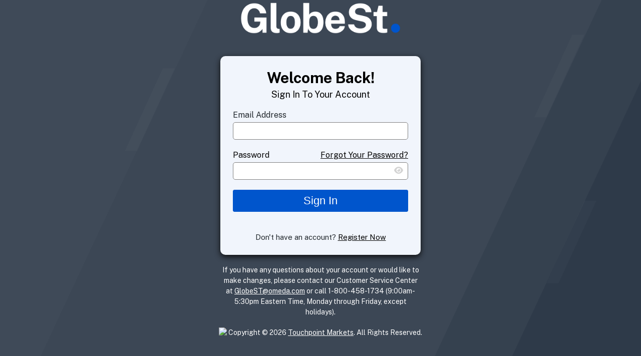

--- FILE ---
content_type: text/html;charset=ISO-8859-1
request_url: https://alm.dragonforms.com/loading.do?omedasite=ALMMD_GLOBEST_Account
body_size: 3858
content:




<noscript>Your browser does not support JavaScript!</noscript>

<!DOCTYPE html>
<!--[if lt IE 7 ]><html class="ie ie6" lang="en"> <![endif]-->
<!--[if IE 7 ]><html class="ie ie7" lang="en"> <![endif]-->
<!--[if IE 8 ]><html class="ie ie8" lang="en"> <![endif]-->
<!--[if (gte IE 9)|!(IE)]><!--><html lang="en"> <!--<![endif]-->
<head>

	<!-- Basic Page Needs
  ================================================== -->
	<meta charset="utf-8">
	<meta name="keywords" content="[-meta-]" />
	<title></title>

	<!-- Mobile Specific Metas
  ================================================== -->
	<meta name="viewport" content="width=device-width, initial-scale=1, maximum-scale=1">

	<!-- CSS
  ================================================== -->
	<!-- <link rel="stylesheet" href="stylesheets/base.css"> -->

	<!--[if lt IE 9]>
		<script src="http://html5shim.googlecode.com/svn/trunk/html5.js"></script>
	<![endif]-->

	<link rel="stylesheet" type="text/css" href="https://hostedcontent.dragonforms.com/hosted/images/dragon/generic/9/minimal_9b.css" /><script src='https://code.jquery.com/jquery-2.2.4.min.js'  integrity='sha256-BbhdlvQf/xTY9gja0Dq3HiwQF8LaCRTXxZKRutelT44=' crossorigin='anonymous'></script><script type="text/javascript" src="https://static-cdn.dragonforms.com/js/conditional.js?build=V26.1-20260108"></script><script type="text/javascript" src="https://static-cdn.dragonforms.com/js/dragonCampaign.js?build=V26.1-20260108"></script><link rel="stylesheet" type="text/css" href="https://static-cdn.dragonforms.com/style/generic.css?build=V26.1-20260108" /><link rel="stylesheet" type="text/css" href="https://hostedcontent.dragonforms.com/hosted/images/dragon/12339/1010.css" /><script type="text/javascript" src="https://hostedcontent.dragonforms.com/hosted/images/dragon/12339/719.js"></script><link rel="stylesheet" href="https://cdnjs.cloudflare.com/ajax/libs/font-awesome/6.1.1/css/all.min.css">
<link rel="stylesheet" type="text/css" href="https://hostedcontent.dragonforms.com/hosted/images/dragon/12339/717.css" /><script type="text/javascript" src="https://hostedcontent.dragonforms.com/hosted/images/dragon/generic/395.js"></script><link rel="stylesheet" type="text/css" href="https://hostedcontent.dragonforms.com/hosted/images/dragon/12339/733.css" />

<script>var elements;</script></head>
<body>
	<!-- Primary Page Layout
	================================================== -->
	<form method="post" accept-charset="utf-8" action="saveRenewalSubscriptionLookup.do;jsessionid=53260C203AAB689CC5278EB9005F8910;jsessionid=53260C203AAB689CC5278EB9005F8910" id="standardForm"><input type="hidden" name="14" id="14" value="1"><input type="hidden" id="dragonjsessionid" name="dragonjsessionid" value="53260C203AAB689CC5278EB9005F8910"><input type="hidden" id="omedasite" name="omedasite" value="ALMMD_GLOBEST_Account"><input type="hidden" id="shippingaddresscountry" name="shippingaddresscountry" value="7">
	<div class="container">
		<header class="sixteen columns"></header>
		<section class="sixteen columns contentmiddle">
			<ul class="validation">
				
			</ul>
			<div id="subcont">
<img src="https://hostedcontent.dragonforms.com/hosted/images/dragon/12339/1016.png" alt="GlobeSt. White" /><input name="demo161518" type="hidden" value="" id="demo161518"/><input name="demo161519" type="hidden" value="https://www.globest.com/" id="demo161519"/><div class="extrad1">
<div class="extrad2">
<h1>Welcome Back!</h1>

<h2>Sign In To Your Account</h2><p id="p13" class="drg-element-type-standard-field drg-element-sub-type-fieldname-EMAILADDR addresslabel"><span class="questionlabel "><label for="id13">Email Address</label> </span><input class="drg-field-address-normal" name="demo161523" type="text" value="" id="id13" maxlength="50" size="50"  /></p><input name="demo161524" type="hidden" value="" id="demo161524"/><script>$(document).ready(function() { $("input[name=demo161524]").val($("#id13").val()); $("#id13").bind("blur", function (e) { $("input[name=demo161524]").val($("#id13").val()); }); });</script><div class="password-container">
  <i class="fa-solid fa-eye" id="eye"></i>
<p id="p16" class="drg-element-type-standard-field drg-element-sub-type-fieldname-PASSWORD"><span class="questionlabel "><label for="id16"><span>Password</span><span class="forgotp"><a href="https://alm.dragonforms.com/loading.do?omedasite=ALMMD_GLOBEST_ForgotPass">Forgot Your Password?</a></span></label>&nbsp;</span><input name="demo161526" type="password" value="" id="id16" maxlength="64" size="64"  /></p></div>
</div>
<div id="btnhere"></div>
<p style="
    margin-bottom: 0px;
    text-align: center;
    font-size: 15px;
">Don't have an account? <a href="https://alm.dragonforms.com/loading.do?omedasite=ALMMD_GLOBEST_reg">Register Now</a>
</p>
</div>
<p style="
    color: #fff;
    font-size: 14px;
    margin-top: 20px;
    text-align: center;
">If you have any questions about your account or would like to make changes, please contact our Customer Service Center at <a href="mailto:GlobeST@omeda.com" style="
    color: #fff;
">GlobeST@omeda.com</a> or call 1-800-458-1734 (9:00am-5:30pm Eastern Time, Monday through Friday, except holidays).</p>
</div>
<span class="loginfooter">
    <img src="https://hostedcontent-direct.dragonforms.com/hosted/images/dragon/12339/998.png"> 
    Copyright &copy; <span id="year"></span> <a href="https://touchpointmarkets.com/">Touchpoint Markets</a>. All Rights Reserved.
</span>

<script>
    // Get the current year and insert it into the HTML
    document.getElementById("year").textContent = new Date().getFullYear();
</script>

			<div id="submitbtn" class="submit"><input type="submit" value="Submit"></div>
		</section>
		<footer class="sixteen columns footer"><script type="text/javascript" src="https://hostedcontent.dragonforms.com/hosted/images/dragon/12339/722.js"></script><input name="beh166874" type="hidden" value="X" id="beh166874"/><script type="text/javascript" src="https://hostedcontent.dragonforms.com/hosted/images/dragon/12339/723.js"></script><script type="text/javascript" src="https://hostedcontent.dragonforms.com/hosted/images/dragon/12339/724.js"></script></footer>
	</div><!-- container -->
	<input type="hidden" name="transactionKey" value="dragon-hpci-5645c2d8cf3b4d85a17c8185e19428a0"><input type="hidden" name="dragon_pagenumber" value="1"><input type="hidden" id="originalUrlParams" value="omedasite=ALMMD_GLOBEST_Account"></form>
	
	<div id="olyticsContainer" style="display:none;visibility:hidden;"><script>window.olytics||(window.olytics=[]),window.olytics.methods=["fire","confirm"],window.olytics.factory=function(i){return function(){var t=Array.prototype.slice.call(arguments);return t.unshift(i),window.olytics.push(t),window.olytics}};for(var i=0;i<window.olytics.methods.length;i++){var method=window.olytics.methods[i];window.olytics[method]=window.olytics.factory(method)}olytics.load=function(i){if(!document.getElementById("olyticsImport")){window.a=window.olytics;var t=document.createElement("script");t.async=!0,t.id="olyticsImport",t.type="text/javascript";var o="";void 0!==i&&void 0!==i.oid&&(o=i.oid),t.setAttribute("data-oid",o),t.src="https://olytics.omeda.com/olytics/js/v3/p/olytics.min.js",t.addEventListener("load",function(t){for(olytics.initialize({Olytics:i});window.a.length>0;){var o=window.a.shift(),s=o.shift();olytics[s]&&olytics[s].apply(olytics,o)}},!1);var s=document.getElementsByTagName("script")[0];s.parentNode.insertBefore(t,s)}},olytics.load({oid:"2684a44738904b93bc7b108deb51245b"});</script><script type="text/javascript" src="js/olyticsLinkAssistance.js"></script><script>olytics.fire({behaviorId:'3560A8037245A3M',category:'Omeda Form',tag:'ALMMD_GLOBEST_Account pg1'});</script></div>

	<script>
		$(document).ready(function() {
			$("nav.drgNav").hide();
			$("nav.drgNav").has('ul').has('li').show();
		});

		$(function() {
			$("<select />").appendTo("nav.drgNav");

			$("<option />", {
				"selected": "selected",
				"value"   : "",
				"text"    : "Go to..."
			}).appendTo("nav.drgNav select");

			$("nav.drgNav a").each(function() {
				var el = $(this);
				$("<option />", {
				"value"   : el.attr("href"),
				"text"    : el.text()
				}).appendTo("nav.drgNav select");
			});

			$("nav.drgNav select").change(function() {
				window.location = $(this).find("option:selected").val();
			});
		});
	</script>
	
<!--<script>
$(document).ready(function() {
		$('span')
		.filter(function() {
			return $.trim($(this).text()) === '' && $(this).children().length == 0
		})
		.remove();
		$('p')
		.filter(function() {
			return $.trim($(this).text()) === '' && $(this).children().length == 0
		})
		.remove()
	});	
</script> -->
	
<!-- End Document
================================================== -->
<div id="basicConfirm_modal" class="simple_modal" style="display: none;"> <%-- the gray background --%>
    <div id="basicConfirmContent" class="simple_modal_content">
        <div id="basicConfirmMessageContainer">
            <span id="basicConfirmMessage"></span>
        </div>
        <div class="basicConfirmButtonContainer">
            <button class="form-submit-button basicConfirmYes" type="button" id="basicConfirmYes">Yes</button>
            <button class="form-submit-button basicConfirmNo" type="button" id="basicConfirmNo">No</button>
        </div>
    </div>
</div></body>
</html>




--- FILE ---
content_type: text/css
request_url: https://hostedcontent.dragonforms.com/hosted/images/dragon/12339/1010.css
body_size: 1994
content:
@import url('https://fonts.googleapis.com/css2?family=Public+Sans:ital,wght@0,100..900;1,100..900&display=swap');

* {
    box-sizing: border-box;
}

form#standardForm {
    margin-bottom: 0;
}

.test-version-message {
    position: absolute;
    background: #fbff001f;
}

:root {
    --border-radius-med: .2rem;
    --button-bg-primary-rest: #21272C;
    --button-bg-primary-hover: #2e363d;
    --button-bg-primary-disabled: #EAEAEB;
    --button-color-primary-rest: #fff;
    --button-color-primary-hover: #fff;
    --button-color-primary-disabled: #21272C;
    --body-bg: #fff;
    --body-text: #21272C;
    --error-text: #CF402A;
    --font-family-content: "Public Sans", serif;
    --font-family-heading: "Public Sans", serif;
    --gray-1: #EAEAEB;
    --gray-2: #aaa;
    --gray-4: #cfd0d1;
    --link-text-rest: #5065D3;
    --link-rest-hover: #2F46BC;
    --size-1: .25rem;
    --size-2: .5rem;
    --size-3: .75rem;
    --size-4: 1rem;
    --size-5: 1.25rem;
    --size-6: 1.5rem;
}

/** General */
body {
    background: #35414f url('https://hostedcontent.dragonforms.com/hosted/images/dragon/12339/796.png') no-repeat center center;
    background-size: cover;
    color: var(--body-text);
    font-family: var(--font-family-content);
    font-size: var(--size-4);
    display: flex;
    flex-direction: column;
    flex-wrap: wrap;
    align-items: center;
}

span.loginfooter {
  margin-bottom: 50px;
  color: #fff;
  font-size: 14px;
}

span.loginfooter img {
  max-width: 150px;
  vertical-align: top;
}

span.loginfooter a, span.loginfooter a:visited, span.loginfooter a:hover {
  color: #fff;
}

input, textarea, select {
    border-radius: 0;
}

h1, h2 {
    text-align: center;
    font-family: 'Public Sans';
}

h1 {
    color: black;
    font-weight: bold;
    font-size: 30px;
    margin: 0 0 5px 0;
    line-height: normal;
}

h2 {
    color: #000;
    font-size: 18px;
    margin: 0px 0px 20px 0px;
    line-height: normal;
}

body {
  height: 100%;
}

form#standardForm {
  display: flex;
  flex-direction: column;
  min-height: 100%;
}

.container {
  flex: 1;
}

p#p16 {
    margin-bottom: 10px;
}

p#backtoblog a {
    text-decoration: none;
    color: #000000;
    text-align: center;
}

.privacy-policy-page-link a {
    color: #000000 !important;
}

.sixteen.columns.footer {
    text-align: center;
    margin-bottom: 40px;
}

.container a {
    color: #000;
}

p#p16 span label {
    display: flex;
    justify-content: space-between;
    flex-wrap: nowrap;
}

span#logo {padding-top: 10%;display: flex;justify-content: center;margin: 35px 0;}

span#logo img {
    max-width: 340px;
}

p#p75 {
    display: none;
}

p#forgotpass a {
    color: #000000;
}

.container {top: 0 !important;}

strong {
    color: inherit;
}

p, ul {
    margin-bottom: var(--size-5);
}

a:hover, a:focus {
    color: var(--link-rest-hover);
}

a:focus {
    outline-style: auto;
}

input[type="text"], input[type="email"], input[type="number"],
input[type="password"], input[type="tel"] {
    -webkit-appearance: none;
    -moz-appearance: none;
    appearance: none;
    background: var(--body-bg);
    border: 1px solid var(--gray-4);
    border-radius: var(--border-radius-med);
    color: var(--body-text);
    font-family: inherit;
    font-size: var(--size-4);
    padding: var(--size-3);
    max-width: unset;
    width: 100%;
    max-width: 100%;
}

input[type="checkbox"] {
    display: inline-block;
}

input[type="text"]:focus, input[type="email"]:focus, input[type="number"]:focus,
input[type="password"]:focus, input[type="tel"]:focus {
    outline: 2px solid var(--gray-4);
}

/* omeda style overrides */
form #cover, body #cover {
    display: none;
}

form #content1, body #content1 {
    margin: 0;
}

.extrad1 {
    /* top: unset !important; */
    width: 100%;
    background: #f1f5fc;
    padding: 25px;
    max-width: 400px;
    border-radius: 10px;
    box-shadow: 0px 4px 12px rgb(14 14 14);
    margin: 0 auto;
}

.container .column,
.container .columns {
    float: none;
    margin-left: 0;
    margin-right: 0;
}

/* Base Grid */
body .container .one.column,
body .container .one.columns,
body .container .two.columns,
body .container .three.columns,
body .container .four.columns,
body .container .five.columns,
body .container .six.columns,
body .container .seven.columns,
body .container .eight.columns,
body .container .nine.columns,
body .container .ten.columns,
body .container .eleven.columns,
body .container .twelve.columns,
body .container .thirteen.columns,
body .container .fourteen.columns,
body .container .fifteen.columns,
body .container .sixteen.columns,
form .container .one.column,
form .container .one.columns,
form .container .two.columns,
form .container .three.columns,
form .container .four.columns,
form .container .five.columns,
form .container .six.columns,
form .container .seven.columns,
form .container .eight.columns,
form .container .nine.columns,
form .container .ten.columns,
form .container .eleven.columns,
form .container .twelve.columns,
form .container .thirteen.columns,
form .container .fourteen.columns,
form .container .fifteen.columns,
form .container .sixteen.columns {
    margin: 0;
    width: 100%
}

/* Layout */
.masthead {
    border-bottom: 1px solid var(--gray-2);
    margin-bottom: var(--size-4);
}

.l-container--narrow, #content4 {
    box-sizing: border-box;
    /* max-width: 21.875rem; */
    margin: 0;
    /* padding-left: var(--size-4); */
    /* padding-right: var(--size-4); */
}

.c-header img {
    display: block;
    width: 15.3125rem;
    height: auto;
    margin: var(--size-6) auto;
}

#content4 {
    width: 100%;
    padding: 25px;
    max-width: 385px;
    border-radius: 10px;
    margin: 0 auto;
    display: block;
    padding: 0;
    text-align: center;
}

.l-container, #footer2 {
    box-sizing: border-box;
    max-width: 66.25rem;
    margin: 0 auto;
    padding-left: var(--size-4);
    padding-right: var(--size-4);
}

#footer2 {
    display: block;
    text-align: center;
}


#submitbtn {
    text-align: left;
}


/* Theme */
.t-h1 {
    color: var(--body-text);
    font-family: var(--font-family-heading);
    font-size: var(--size-6);
    font-weight: 700;
    line-height: 1.25;
    margin-bottom: var(--size-6);
}

.footer {
    border: none;
    text-align: left;
    font-size: var(--size-4);
}

/* Components */
.questionlabel {
    display: block;
    font-size: var(--size-4);
    margin-bottom: var(--size-1);
}

.questionlabel.highlight {
    color: var(--error-text)
}

p#p242 {
    display: none;
}

#currentreg, #notreg {
    display: block;
    margin-bottom: 1rem;
}

input[type="submit"] {
    border-radius: 3px;
    width: 100%;
    background: #0055cc;
    text-shadow: none;
    color: #ffffff;
    font-size: 22px;
    font-weight: normal;
    border: 1px solid #0055cc;
    transition: all .25s;
}

input[type="submit"]:hover {
    width: 100%;
    background: rgb(255 251 255);
    text-shadow: none;
    color: #0055cc;
    font-size: 22px;
    font-weight: normal;
    border: 1px solid #0055cc;
}

.btn_submit {
    text-transform: uppercase;
}

.btn_submit .btn-arrow {
    display: none;
}

#content5 .l-container--narrow:first-child p:first-of-type {
    border-top: 1px solid var(--gray-2);
    padding-top: var(--size-4);
}

/* errors */
.validation a, .validation a:link, .validation a:visited {
    color: var(--error-text);
    text-decoration: underline;
}

form .validation, body .validation {
    box-sizing: border-box;
    display: block;
    max-width: 21.875rem;
    margin: 0 auto;
    padding-left: var(--size-4);
    padding-right: var(--size-4);
}

form .validation ul, body .validation ul {
    display: block;
    list-style: disc;
    margin-bottom: 0;
}

form .validation li, body .validation li {
    color: var(--error-text);
    display: list-item;
    margin-top: var(--size-2);
    margin-bottom: var(--size-2);
}

form .validation li:last-of-type, body .validation li:last-of-type {
    margin-bottom: var(--size-4);
}

p#p721 {
    display: none;
}

div#subcont {
    display: flex;
    align-items: center;
    flex-direction: column;
    max-width: 400px;
}

div#subcont img {
  max-width: 340px;
  margin-bottom: 35px;
  width: 100%;
}

@media only screen and (max-width: 479px) {
p#p16 span label {
    display: flex;
    flex-direction: column;
}

.fa-eye {
    top: 67%;
}

.container {
    padding: 10px;
}
}


--- FILE ---
content_type: text/css
request_url: https://hostedcontent.dragonforms.com/hosted/images/dragon/12339/733.css
body_size: 576
content:
form {
margin-bottom: 0px; 
		}


input[type="text"], input[type="password"], input[type="email"], textarea, select {
    border: 1px solid grey;
    margin-left: initial;
    border-radius: 5px;
    height: 35px;
    margin-bottom: 15px;
}

.addresslabel .questionlabel {
    font-family: inherit;
    font-weight: initial;
    font-size: initial;
}

label span, legend span {
    font-weight: initial;
    font-size: initial;
    color: initial;
}

.container {
    height: 100%;
    width: 100%;
}

section.sixteen.columns.contentmiddle {
    height: 100%;
    display: flex;
    flex-direction: column;
    justify-content: space-around;
    align-items: center;
}


--- FILE ---
content_type: text/javascript
request_url: https://hostedcontent.dragonforms.com/hosted/images/dragon/12339/719.js
body_size: 287
content:
// set the right attribute for email and make sure the correct keyboard comes up on mobile devices
addEventListener('DOMContentLoaded', function () {
    var emailInputs = document.querySelectorAll('.drg-element-sub-type-fieldname-EMAILADDR input[type=text]');

    if (emailInputs) {
        [].forEach.call(emailInputs, function (item) {
            item.setAttribute('type', 'email');
        });
    }
});
